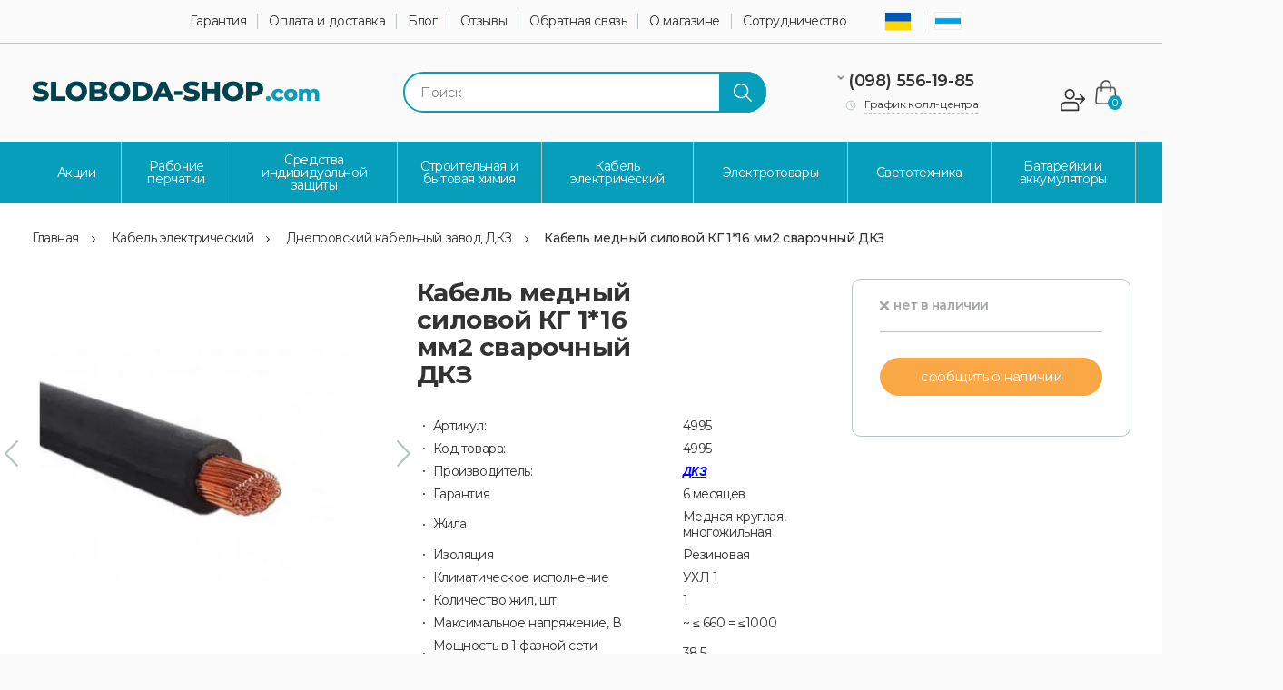

--- FILE ---
content_type: text/html; charset=utf-8
request_url: https://sloboda-shop.com/ru/kabel-mednyy-silovoy-kg-116-mm2-svarochnyy-dkz
body_size: 16586
content:
<!DOCTYPE html>
<!--[if IE]><![endif]-->
<!--[if IE 8 ]><htmlprefix="og: https://ogp.me/ns# fb: https://ogp.me/ns/fb# product: https://ogp.me/ns/product# business: https://ogp.me/ns/business# place: http://ogp.me/ns/place#" dir="ltr" lang="ru" class="ie8"><![endif]-->
<!--[if IE 9 ]><htmlprefix="og: https://ogp.me/ns# fb: https://ogp.me/ns/fb# product: https://ogp.me/ns/product# business: https://ogp.me/ns/business# place: http://ogp.me/ns/place#" dir="ltr" lang="ru" class="ie9"><![endif]-->
<!--[if (gt IE 9)|!(IE)]><!-->
<htmlprefix="og: https://ogp.me/ns# fb: https://ogp.me/ns/fb# product: https://ogp.me/ns/product# business: https://ogp.me/ns/business# place: http://ogp.me/ns/place#" dir="ltr" lang="ru">
<!--<![endif]-->
<head>
    <meta charset="UTF-8"/>
    <meta name="viewport" content="width=device-width, initial-scale=1">
    <meta http-equiv="X-UA-Compatible" content="IE=edge">
    <link rel="icon" type="image/png" href="/image/favicon/favicon-96x96.png" sizes="96x96" />
    <link rel="icon" type="image/svg+xml" href="/image/favicon/favicon.svg" />
    <link rel="shortcut icon" href="image/favicon/favicon.ico" />
    <link rel="apple-touch-icon" sizes="180x180" href="/image/favicon/apple-touch-icon.png" />
    <link rel="manifest" href="/image/favicon/site.webmanifest" />

    <title>ДКЗ КГ 1x16 мм2 кабель сварочный гибкий купить в Киеве и Украине по лучшей цене | интернет-магазин Sloboda-Shop.com</title>
    <base href="https://sloboda-shop.com/"/>        <meta name="description" content="[Кабель медный силовой многожильный сварочный/Днепровский кабельный завод КГ 1x16 мм2] ✈️ Отправка в день заказа ✅ Гарантия качества ☝ Заходите !"/><link rel="alternate" hreflang="uk-ua" href="https://sloboda-shop.com/kabel-mednyy-silovoy-kg-116-mm2-svarochnyy-dkz"><link rel="alternate" hreflang="ru-ru" href="https://sloboda-shop.com/ru/kabel-mednyy-silovoy-kg-116-mm2-svarochnyy-dkz"><link rel="alternate" hreflang="x-default" href="https://sloboda-shop.com/kabel-mednyy-silovoy-kg-116-mm2-svarochnyy-dkz" />        <link href="https://sloboda-shop.com/ru/kabel-mednyy-silovoy-kg-116-mm2-svarochnyy-dkz" rel="canonical"/>        <link href="https://sloboda-shop.com/image/catalog/Categories/Favicon-32x32.png" rel="icon"/>        <link href="catalog/view/javascript/jquery/magnific/magnific-popup.css" type="text/css" rel="stylesheet" media="screen"/>        <link href="catalog/view/javascript/jquery/datetimepicker/bootstrap-datetimepicker.min.css" type="text/css" rel="stylesheet" media="screen"/>        <link href="catalog/view/javascript/jquery/swiper/css/swiper.min.css" type="text/css" rel="stylesheet" media="screen"/>        <link href="catalog/view/javascript/jquery/swiper/css/opencart.css" type="text/css" rel="stylesheet" media="screen"/>    <link rel="preload" href="catalog/view/theme/sloboda/stylesheet/main.css" as="style"
          onload="this.onload=null;this.rel='stylesheet'">
    <noscript>
        <link rel="stylesheet" href="catalog/view/theme/sloboda/stylesheet/main.css">
    </noscript>

    <link rel="preload" href="catalog/view/javascript/jquery/magnific/magnific-popup.css" as="style"
          onload="this.onload=null;this.rel='stylesheet'">
    <noscript>
        <link rel="stylesheet" href="catalog/view/javascript/jquery/magnific/magnific-popup.css">
    </noscript>
    <link rel="preload" href="catalog/view/javascript/fancybox/jquery.fancybox.min.css" as="style"
          onload="this.onload=null;this.rel='stylesheet'">
    <noscript>
        <link rel="stylesheet" href="catalog/view/javascript/fancybox/jquery.fancybox.min.css">
    </noscript><meta name="google-site-verification" content="1cyzp1OroaQxttAv1x1sD42aNwfVOE8-fR9Nn48B46E" />

<!-- Google Tag Manager -->
<script>(function(w,d,s,l,i){w[l]=w[l]||[];w[l].push({'gtm.start':
new Date().getTime(),event:'gtm.js'});var f=d.getElementsByTagName(s)[0],
j=d.createElement(s),dl=l!='dataLayer'?'&l='+l:'';j.async=true;j.src=
'https://www.googletagmanager.com/gtm.js?id='+i+dl;f.parentNode.insertBefore(j,f);
})(window,document,'script','dataLayer','GTM-5FG4GGH');</script>
<!-- End Google Tag Manager -->

<!-- Google Tag Manager (noscript) -->
<noscript><iframe src="https://www.googletagmanager.com/ns.html?id=GTM-5FG4GGH"
height="0" width="0" style="display:none;visibility:hidden"></iframe></noscript>
<!-- End Google Tag Manager (noscript) -->

<script>
(function(d, w, s) {
    var widgetHash = '7ndtgAb4sqZrMEOuSty1', bch = d.createElement(s); bch.type = 'text/javascript'; bch.async = true;
    bch.src = '//widgets.binotel.com/chat/widgets/' + widgetHash + '.js';
    var sn = d.getElementsByTagName(s)[0]; sn.parentNode.insertBefore(bch, sn);
})(document, window, 'script');
</script><!--microdatapro 8.1 twitter cards start -->
<meta property="twitter:card" content="summary_large_image">
<meta property="twitter:creator" content="https://x.com/ShopSloboda">
<meta property="twitter:site" content="ДКЗ КГ 1x16 мм2 кабель сварочный гибкий купить в Киеве и Украине по лучшей цене | интернет-магазин Sloboda-Shop.com">
<meta property="twitter:title" content="ДКЗ КГ 1x16 мм2 кабель сварочный гибкий купить в Киеве и Украине по лучшей цене | интернет-магазин Sloboda-Shop.com">
<meta property="twitter:description" content="[Кабель медный силовой многожильный сварочный/Днепровский кабельный завод КГ 1x16 мм2] ✈️ Отправка в день заказа ✅ Гарантия качества ☝ Заходите !">
<meta property="twitter:image" content="https://sloboda-shop.com/image/cache/catalog/demo/product/SKZ/1-10-500x500.webp">
<meta property="twitter:image:alt" content="ДКЗ КГ 1x16 мм2 кабель сварочный гибкий купить в Киеве и Украине по лучшей цене | интернет-магазин Sloboda-Shop.com">
<!--microdatapro 8.1 twitter cards end -->
<!--microdatapro 8.1 open graph start -->
<meta property="og:locale" content="ru-ru">
<meta property="og:rich_attachment" content="true">
<meta property="og:site_name" content="Sloboda-Shop.com">
<meta property="og:type" content="product">
<meta property="og:title" content="ДКЗ КГ 1x16 мм2 кабель сварочный гибкий купить в Киеве и Украине по лучшей цене | интернет-магазин Sloboda-Shop.com">
<meta property="og:description" content="[Кабель медный силовой многожильный сварочный/Днепровский кабельный завод КГ 1x16 мм2] ✈️ Отправка в день заказа ✅ Гарантия качества ☝ Заходите !">
<meta property="og:image" content="https://sloboda-shop.com/image/cache/catalog/demo/product/SKZ/1-10-500x500.webp">
<meta property="og:logo" content="https://sloboda-shop.com/image/cache/catalog/demo/product/SKZ/1-10-500x500.webp">
<meta property="og:image:secure_url" content="https://sloboda-shop.com/image/cache/catalog/demo/product/SKZ/1-10-500x500.webp">
<meta property="og:image:width" content="1200">
<meta property="og:image:height" content="600">
<meta property="og:url" content="https://sloboda-shop.com/ru/kabel-mednyy-silovoy-kg-116-mm2-svarochnyy-dkz">
<meta property="fb:profile_id" content="https://www.facebook.com/profile.php?id=61562043872317">
<meta property="product:product_link" content="https://sloboda-shop.com/ru/kabel-mednyy-silovoy-kg-116-mm2-svarochnyy-dkz">
<meta property="product:brand" content="ДКЗ">
<meta property="product:category" content="Днепровский кабельный завод ДКЗ">
<meta property="product:availability" content="pending">
<meta property="product:condition" content="new">
<meta property="product:target_gender" content="unisex">
<meta property="product:price:amount" content="105.3">
<meta property="product:price:currency" content="UAH">
<meta property="og:see_also" content="https://sloboda-shop.com/ru/kragi-rabochie-svarochnye-doloni-4507-s-podkladkoy-zheltye">
<meta property="og:see_also" content="https://sloboda-shop.com/ru/izolenta-enext-08mmh25mmh5m-chernaya-p054001">
<meta property="og:see_also" content="https://sloboda-shop.com/ru/kabel-mednyy-silovoy-kg-1160-mm2-svarochnyy-odessa-gost">
<meta property="og:see_also" content="https://sloboda-shop.com/ru/kabel-mednyy-silovoy-kg-110-mm2-svarochnyy-dkz">
<meta property="og:see_also" content="https://sloboda-shop.com/ru/vilka-kauchukovaya-s-ruchkoy-i-zazemleniem-lma093">
<!--microdatapro 8.1 open graph end -->
</head>

<body>


<header>
    <style>
        .contacts a {
            pointer-events: auto;
        }
    </style>
    <div class="header-top">
        <div class="wrapper"><nav id="heafer_top_menu">
  <ul class="top-menu" style="display:flex;list-style-type:none">  	
    <li><a style="color: #333;" href="/guarantee">Гарантия</a></li>  
    <li><a style="color: #333;" href="/payment_and_delivery">Оплата и доставка</a></li>  
    <li><a style="color: #333;" href="/blog/">Блог</a></li>        
    <li><a style="color: #333;" href="/testimonials/">Отзывы</a></li> 
    <li><a style="color: #333;" href="/contact">Обратная связь</a></li>  	
    <li><a style="color: #333;" href="/about_us">О магазине</a></li>  
    <li><a style="color: #333;" href="/partership">Сотрудничество</a></li>  
  </ul>
</nav>



            <ul class="list-inline language" style="list-style-type: none; float:left;">                        <li><a href="https://sloboda-shop.com/kabel-mednyy-silovoy-kg-116-mm2-svarochnyy-dkz"><img style="border: 1px solid #eee;" width="30px" src="image/uk-lang.png" alt=""></a></li>                        <li><a href="https://sloboda-shop.com/ru/kabel-mednyy-silovoy-kg-116-mm2-svarochnyy-dkz"><img style="border: 1px solid #eee;" width="30px" src="image/ru-lang.png" alt=""></a></li>            </ul>
            <div class="account-login desktop">                    <a href="#login_form" title="Вход" class="fancybox fancybox-form"></a><span
                        class="delimiter"> / </span><a id="load-reg-form" href="#reg_form"
                                                       class="fancybox fancybox-form" title="Регистрация"></a><div id="login_form" class="login-form" style="display:none">   
        <div class="form-group required">
			<label class="control-label" for="input-email">E-Mail</label>
			<i class="form__e-mail"></i>
			<input type="text" name="email" value="" placeholder="E-Mail" id="login_email" class="form-control" />
		</div>
		<div class="form-group required">
			<label class="control-label" for="input-password">Пароль</label>
			<i class="form__pass"></i>
			<input type="password" name="password" value="" placeholder="Пароль" id="login_pass" class="form-control" />
		</div>
        <p><a href="#forgot_form" class="fancybox fancybox-form">Забыли пароль?</a></p>
	<div class="login-form-error"></div>
        <div id="login_button" class="button blue-button">Войти</div>
		<p>Нет аккаунта? <a href="#reg_form" class="fancybox-form blue-link">Регистрация</a></p>
</div>
<div id="reg_form" class="login-form" style="display:none">
    <div class="form-group">
        <label class="control-label" for="reg_firstname">Имя</label>
        <i class="form__person"></i>
        <input type="text" name="firstname" value="" placeholder="Имя" id="reg_firstname" class="form-control" />            
    </div>
    <div class="form-group">
        <label class="control-label" for="reg_lastname">Фамилия</label>
        <i class="form__person"></i>
        <input type="text" name="firstname" value="" placeholder="Фамилия" id="reg_lastname" class="form-control" />
    </div>
    <div class="form-group required">
        <label class="control-label" for="reg_email">E-Mail</label>
        <i class="form__e-mail"></i>
        <input type="email" name="email" value="" placeholder="E-Mail" id="reg_email" class="form-control" />
    </div>
    <div class="form-group required">
        <label class="control-label" for="reg-telephone"><span class="required"></span>Телефон</label>
        <i class="form__tel"></i>
        <input type="tel" name="telephone" value="" placeholder="Телефон" id="reg-telephone" class="form-control" inputmode="tel">
    </div>
    <div class="form-group required">
        <label class="control-label" for="reg_password">Пароль</label>
        <i class="form__pass"></i>
        <input type="password" name="password" value="" placeholder="Пароль" id="reg_password" class="form-control" />
    </div>
    <div class="login-form-error"></div>
	<div id="reg_button" class="button blue-button">Регистрация</div>  
	<p>Уже есть аккаунт? <a href="#login_form" class="fancybox fancybox-form blue-link">Вход</a></p>

    <script>
        document.addEventListener('DOMContentLoaded', function() {
            const element = document.getElementById('reg-telephone');
            const maskOptions = {
                mask: '+{38}(000)000-00-00'
            };
            IMask(element, maskOptions);
        })


    </script>
</div>

<div id="forgot_form" class="login-form" style="display:none">
    <div class="form-group required">
        <label class="col-sm-2 control-label" for="input-email">E-Mail</label>
        <input type="text" name="email" value="" placeholder="E-Mail" id="forgot_email" class="form-control" />
    </div>    
    <div id="forgot_button" class="button blue-button">Продолжить</div>  
	<p>Вспомнили пароль? <a href="#login_form" class="fancybox fancybox-form blue-link">Вход</a></p>
</div>
            </div>

        </div>
    </div>
    <div class="header-middle">
        <div class="wrapper">
            <div id="logo">                <a href="https://sloboda-shop.com/ru/"><img src="https://sloboda-shop.com/image/catalog/logo.png" title="Sloboda-Shop.com" alt="Sloboda-Shop.com" class="img-responsive"/>
                    </a>            </div>
            <div class="search-form laptop"><div id="search" class="input-group">
	<input type="text" name="search" value="" placeholder="Поиск" class="form-control input-lg" /> 
	<div class="button search-button"></div>
    <button type="button" class="hidden"></button> 
</div></div>
            <div class="contacts">
                <div class="phones-container"></div>
                <div class="phones" id="phones"><a href="tel:0985561985">(098) 556-19-85</a>

                </div>
                <div class="" id="phones-container">
                    <div class="phones-popup">
                        <div class="phone"><a href="tel:0735561985">(073) 556-19-85</a></div>
                        <div class="email"><a href="mailto:info@sloboda-shop.com">info@sloboda-shop.com</a></div>
                    </div>
                </div>
                <div class="schedule" id="schedule">
                    <span class="title">График колл-центра</span>
                    <div class="schedule-container" id="schedule-container">
                        <div class="schedule-popup">
                            <div class="cross fancybox-item fancybox-close"></div>
                            <div class="header">График<br> колл-центра</div>
                            <div class="working"><span style="font-weight:bold">Пн. - Пт.</span> 09:00 - 17:00</div>
                            <div class="day-off"><span style="font-weight:bold">Суббота</span> 09:00 -16:00</div>
                        </div>
                    </div>

                </div>
            </div>
            <div class="middle-right">                    <a href="#login_form" class="fancybox fancybox-form">
                        <div class="account-login mobile"></div>
                    </a>                <div class="short-cart"><div id="cart" class="btn-group btn-block">
  <div class="dropdown-cart"><span class="shopping-cart"><span class="products-total"><span class="products-cnt">0</span></span><span class="cart-total">0.00₴</span></span></div>

</div>
</div>
                <div class="dropdown">
                    <button class="dropdown-toggle" type="button" id="languageMenu" aria-haspopup="true"
                            aria-expanded="false">
                        <img width="30px" src="image/ru-lang.png" alt="">
                        <span class="caret">▼</span>
                    </button>
                    <ul class="list-inline language dropdown-language" aria-labelledby="languageMenu"
                        style="list-style-type: none;">                                <li><a href="https://sloboda-shop.com/kabel-mednyy-silovoy-kg-116-mm2-svarochnyy-dkz"><img style="border: 1px solid #eee;" width="30px" src="image/uk-lang.png" alt=""></a></li>                                <li><a href="https://sloboda-shop.com/ru/kabel-mednyy-silovoy-kg-116-mm2-svarochnyy-dkz"><img style="border: 1px solid #eee;" width="30px" src="image/ru-lang.png" alt=""></a></li>                    </ul>
                </div>

            </div>
            <div class="search-form mobile"><div id="search" class="input-group">
	<input type="text" name="search" value="" placeholder="Поиск" class="form-control input-lg" /> 
	<div class="button search-button"></div>
    <button type="button" class="hidden"></button> 
</div></div>
        </div>
    </div>
    <div class="header-bottom">
        <div class="wrapper">
            <div class="menu-button mobile">Каталог</div>  <nav id="menu" class="navbar">      
      <ul class="nav navbar-nav" style="list-style-type: none">                <li class="has-children"><a style="color: #fff;" href="https://sloboda-shop.com/ru/specials/" title="Акции"></a></li>                <li class="has-children"><a style="color: #fff;" href="https://sloboda-shop.com/ru/rabochie-perchatki/" title="Рабочие перчатки "></a><i class="menu-vector"></i>                      <ul class="submenu" style="list-style-type: none">                            <li><a style="color: #fff;" href="https://sloboda-shop.com/ru/rabochie-perchatki/perchatki-rabochie-hb-trikotazhnye-s-pvh/" title="Перчатки рабочие ХБ трикотажные с ПВХ"></a></li>                            <li><a style="color: #fff;" href="https://sloboda-shop.com/ru/rabochie-perchatki/perchatki-rabochie-trikotazhnye-bez-pvh/" title="Перчатки рабочие трикотажные без ПВХ "></a></li>                            <li><a style="color: #fff;" href="https://sloboda-shop.com/ru/rabochie-perchatki/perchatki-s-lateksnym-oblivom/" title="Перчатки с латексным обливом"></a></li>                            <li><a style="color: #fff;" href="https://sloboda-shop.com/ru/rabochie-perchatki/perchatki-s-nitrilovym-oblivom/" title="Перчатки с нитриловым обливом"></a></li>                            <li><a style="color: #fff;" href="https://sloboda-shop.com/ru/rabochie-perchatki/perchatki-rabochie-zimnie/" title="Перчатки рабочие зимние"></a></li>                            <li><a style="color: #fff;" href="https://sloboda-shop.com/ru/rabochie-perchatki/perchatki-rabochie-iz-kozhi-i-spilka-kraga/" title="Перчатки рабочие из кожи и спилка, крага"></a></li>                            <li><a style="color: #fff;" href="https://sloboda-shop.com/ru/rabochie-perchatki/perchatki-rezinovye-i-nitrilovye/" title="Перчатки резиновые и нитриловые"></a></li>                            <li><a style="color: #fff;" href="https://sloboda-shop.com/ru/rabochie-perchatki/perchatki-rabochie-s-pvh-pokrytiem/" title="Перчатки рабочие с ПВХ покрытием"></a></li>                            <li><a style="color: #fff;" href="https://sloboda-shop.com/ru/rabochie-perchatki/perchatki-s-poliuretanovym-oblivom/" title="Перчатки с полиуретановым обливом"></a></li>                            <li><a style="color: #fff;" href="https://sloboda-shop.com/ru/rabochie-perchatki/rabochie-perchatki-antiporezy/" title="Рабочие перчатки антипорезы"></a></li>                      </ul>                </li>                <li class="has-children"><a style="color: #fff;" href="https://sloboda-shop.com/ru/sredstva-individualnoy-zashchity/" title="Средства индивидуальной защиты"></a><i class="menu-vector"></i>                      <ul class="submenu" style="list-style-type: none">                            <li><a style="color: #fff;" href="https://sloboda-shop.com/ru/sredstva-individualnoy-zashchity/kurtki-rabochie/" title="Куртки рабочие"></a></li>                            <li><a style="color: #fff;" href="https://sloboda-shop.com/ru/sredstva-individualnoy-zashchity/bryuki-rabochie/" title="Рабочие штаны"></a></li>                            <li><a style="color: #fff;" href="https://sloboda-shop.com/ru/sredstva-individualnoy-zashchity/zhiletki-rabochie/" title="Жилетки рабочие"></a></li>                            <li><a style="color: #fff;" href="https://sloboda-shop.com/ru/sredstva-individualnoy-zashchity/svetootrazhayushchaya-odezhda/" title="Светоотражающая одежда"></a></li>                            <li><a style="color: #fff;" href="https://sloboda-shop.com/ru/sredstva-individualnoy-zashchity/kombinezony-rabochie/" title="Комбинезоны рабочие"></a></li>                            <li><a style="color: #fff;" href="https://sloboda-shop.com/ru/sredstva-individualnoy-zashchity/zashchitnye-kostyumy/" title="Защитные костюмы"></a></li>                            <li><a style="color: #fff;" href="https://sloboda-shop.com/ru/sredstva-individualnoy-zashchity/rabochaya-specobuv/" title="Рабочая спецобувь"></a></li>                            <li><a style="color: #fff;" href="https://sloboda-shop.com/ru/sredstva-individualnoy-zashchity/respiratory/" title="Респираторы"></a></li>                            <li><a style="color: #fff;" href="https://sloboda-shop.com/ru/sredstva-individualnoy-zashchity/zashchita-sluha-golovy/" title="Защита слуха головы"></a></li>                            <li><a style="color: #fff;" href="https://sloboda-shop.com/ru/sredstva-individualnoy-zashchity/ochki-zashchitnye/" title="Очки защитные"></a></li>                            <li><a style="color: #fff;" href="https://sloboda-shop.com/ru/sredstva-individualnoy-zashchity/nakolenniki-rabochie/" title="Наколенники рабочие"></a></li>                      </ul>                </li>                <li class="has-children"><a style="color: #fff;" href="https://sloboda-shop.com/ru/stroitelnaya-i-bytovaya-himiya/" title="Строительная и бытовая химия"></a><i class="menu-vector"></i>                      <ul class="submenu" style="list-style-type: none">                            <li><a style="color: #fff;" href="https://sloboda-shop.com/ru/stroitelnaya-i-bytovaya-himiya/lakokrasochnye-materialy/" title="Лакокрасочные материалы"></a></li>                            <li><a style="color: #fff;" href="https://sloboda-shop.com/ru/stroitelnaya-i-bytovaya-himiya/stroitelnaya-himiya/" title="Строительная химия"></a></li>                            <li><a style="color: #fff;" href="https://sloboda-shop.com/ru/stroitelnaya-i-bytovaya-himiya/stroitelnye-smesi/" title="Строительные смеси"></a></li>                            <li><a style="color: #fff;" href="https://sloboda-shop.com/ru/stroitelnaya-i-bytovaya-himiya/bytovaya-himiya/" title="Бытовая химия"></a></li>                      </ul>                </li>                <li class="has-children"><a style="color: #fff;" href="https://sloboda-shop.com/ru/kabel-elektricheskiy/" title="Кабель электрический"></a><i class="menu-vector"></i>                      <ul class="submenu" style="list-style-type: none">                            <li><a style="color: #fff;" href="https://sloboda-shop.com/ru/kabel-elektricheskiy/kabel-mednyy-skz-slobozhanskiy-kabelnyy-zavod/" title="Кабель медный СКЗ Слобожанский кабельный завод"></a></li>                            <li><a style="color: #fff;" href="https://sloboda-shop.com/ru/kabel-elektricheskiy/kabel-mednyy-odessa-gost/" title="Кабель медный Одесса Гост"></a></li>                            <li><a style="color: #fff;" href="https://sloboda-shop.com/ru/kabel-elektricheskiy/dneprovskiy-kabelnyy-zavod-dkz/" title="Днепровский кабельный завод ДКЗ"></a></li>                            <li><a style="color: #fff;" href="https://sloboda-shop.com/ru/kabel-elektricheskiy/kabel-dlya-interneta-vitaya-para/" title="Кабель для интернета витая пара"></a></li>                      </ul>                </li>                <li class="has-children"><a style="color: #fff;" href="https://sloboda-shop.com/ru/elektrotovary/" title="Электротовары"></a><i class="menu-vector"></i>                      <ul class="submenu" style="list-style-type: none">                            <li><a style="color: #fff;" href="https://sloboda-shop.com/ru/elektrotovary/udliniteli-na-katushke-lemira/" title="Удлинители на катушке Lemira"></a></li>                            <li><a style="color: #fff;" href="https://sloboda-shop.com/ru/elektrotovary/setevye-udliniteli-na-katushke/" title="Сетевые удлинители на катушке"></a></li>                            <li><a style="color: #fff;" href="https://sloboda-shop.com/ru/elektrotovary/setevye-udliniteli-papa-mama/" title="Сетевые удлинители Папа-Мама"></a></li>                            <li><a style="color: #fff;" href="https://sloboda-shop.com/ru/elektrotovary/setevye-filtry-i-udliniteli/" title="Сетевые фильтры и удлинители"></a></li>                            <li><a style="color: #fff;" href="https://sloboda-shop.com/ru/elektrotovary/nizkovoltnoe-oborudovanie/" title="Низковольтное оборудование"></a></li>                            <li><a style="color: #fff;" href="https://sloboda-shop.com/ru/elektrotovary/perenosnye-lampy-udliniteli/" title="Переносные лампы удлинители"></a></li>                            <li><a style="color: #fff;" href="https://sloboda-shop.com/ru/elektrotovary/payalniki-elektricheskie/" title="Паяльники электрические"></a></li>                            <li><a style="color: #fff;" href="https://sloboda-shop.com/ru/elektrotovary/vse-dlya-montazha/" title="Все для монтажа"></a></li>                      </ul>                </li>                <li class="has-children"><a style="color: #fff;" href="https://sloboda-shop.com/ru/svetotehnika/" title="Светотехника"></a><i class="menu-vector"></i>                      <ul class="submenu" style="list-style-type: none">                            <li><a style="color: #fff;" href="https://sloboda-shop.com/ru/svetotehnika/nastolnye-lampy/" title="Настольные лампы"></a></li>                            <li><a style="color: #fff;" href="https://sloboda-shop.com/ru/svetotehnika/svetodiodnye-lampy-led/" title="Светодиодные лампы LED"></a></li>                            <li><a style="color: #fff;" href="https://sloboda-shop.com/ru/svetotehnika/svetodiodnye-prozhektora/" title="Светодиодные прожектора"></a></li>                            <li><a style="color: #fff;" href="https://sloboda-shop.com/ru/svetotehnika/datchiki-dvizheniya-i-fotoelementy/" title="Датчики движения и фотоэлементы"></a></li>                            <li><a style="color: #fff;" href="https://sloboda-shop.com/ru/svetotehnika/potolochnye-svetilniki/" title="Потолочные светильники"></a></li>                            <li><a style="color: #fff;" href="https://sloboda-shop.com/ru/svetotehnika/linejnye-led-svetilniki/" title="Линейные LED светильники"></a></li>                            <li><a style="color: #fff;" href="https://sloboda-shop.com/ru/svetotehnika/ulichnye-svetilniki/" title="Уличные светильники"></a></li>                            <li><a style="color: #fff;" href="https://sloboda-shop.com/ru/svetotehnika/administrativnye-i-promyshlennye-svetilniki/" title="Административные и промышленные светильники"></a></li>                      </ul>                </li>                <li class="has-children"><a style="color: #fff;" href="https://sloboda-shop.com/ru/batarejki-i-akkumulyatory/" title="Батарейки и аккумуляторы"></a><i class="menu-vector"></i>                      <ul class="submenu" style="list-style-type: none">                            <li><a style="color: #fff;" href="https://sloboda-shop.com/ru/batarejki-i-akkumulyatory/batarejki-alkaline/" title="Батарейки Alkaline"></a></li>                            <li><a style="color: #fff;" href="https://sloboda-shop.com/ru/batarejki-i-akkumulyatory/batareyki-solevye/" title="Батарейки Солевые"></a></li>                            <li><a style="color: #fff;" href="https://sloboda-shop.com/ru/batarejki-i-akkumulyatory/batareyki-litievye/" title="Батарейки Литиевые"></a></li>                            <li><a style="color: #fff;" href="https://sloboda-shop.com/ru/batarejki-i-akkumulyatory/batareyki-specialnye/" title="Батарейки Специальные"></a></li>                            <li><a style="color: #fff;" href="https://sloboda-shop.com/ru/batarejki-i-akkumulyatory/batareyki-chasovye/" title="Батарейки Часовые"></a></li>                            <li><a style="color: #fff;" href="https://sloboda-shop.com/ru/batarejki-i-akkumulyatory/akkumulyatory-bytovye/" title="Аккумуляторы Бытовые"></a></li>                            <li><a style="color: #fff;" href="https://sloboda-shop.com/ru/batarejki-i-akkumulyatory/zaryadnye-ustroystva/" title="Зарядные Устройства"></a></li>                            <li><a style="color: #fff;" href="https://sloboda-shop.com/ru/batarejki-i-akkumulyatory/fonari-bytovye/" title="Фонари Бытовые"></a></li>                      </ul>                </li>                <li class="has-children"><a style="color: #fff;" href="https://sloboda-shop.com/ru/instrument-i-oborudovanie/" title="Инструмент и оборудование"></a><i class="menu-vector"></i>                      <ul class="submenu" style="list-style-type: none">                            <li><a style="color: #fff;" href="https://sloboda-shop.com/ru/instrument-i-oborudovanie/avtoinstrument-i-oborudovanie/" title="Автоинструмент и оборудование"></a></li>                            <li><a style="color: #fff;" href="https://sloboda-shop.com/ru/instrument-i-oborudovanie/ruchnoj-instrument-i-oborudovanie/" title="Ручной инструмент и оборудование"></a></li>                            <li><a style="color: #fff;" href="https://sloboda-shop.com/ru/instrument-i-oborudovanie/pnevmoinstrument-i-oborudovanie/" title="Пневмоинструмент и оборудование"></a></li>                            <li><a style="color: #fff;" href="https://sloboda-shop.com/ru/instrument-i-oborudovanie/elektroinstrument-i-oborudovanie/" title="Электроинструмент и оборудование"></a></li>                            <li><a style="color: #fff;" href="https://sloboda-shop.com/ru/instrument-i-oborudovanie/izmeritelnyy-instrument/" title="Измерительный инструмент"></a></li>                            <li><a style="color: #fff;" href="https://sloboda-shop.com/ru/instrument-i-oborudovanie/sumki-i-yashiki-dlya-instrumentov/" title="Сумки и ящики для инструментов"></a></li>                            <li><a style="color: #fff;" href="https://sloboda-shop.com/ru/instrument-i-oborudovanie/lestnicy-i-stremyanki/" title="Лестницы и стремянки"></a></li>                            <li><a style="color: #fff;" href="https://sloboda-shop.com/ru/instrument-i-oborudovanie/sadovo-ogorodnyj-instrument/" title="Садово-огородный инструмент"></a></li>                            <li><a style="color: #fff;" href="https://sloboda-shop.com/ru/instrument-i-oborudovanie/sistemy-poliva/" title="Системы полива"></a></li>                            <li><a style="color: #fff;" href="https://sloboda-shop.com/ru/instrument-i-oborudovanie/rashodnye-materialy/" title="Расходные материалы"></a></li>                      </ul>                </li>      </ul>   
  </nav> 
        </div>
    </div>
    <script src="catalog/view/javascript/jquery/jquery-2.1.1.min.js"></script>        <script src="catalog/view/javascript/jquery/swiper/js/swiper.jquery.min.js"></script>

</header>
<style>
    @media (max-width: 1024px) {
        .header-bottom {
            height: 85px;
        }
    }

</style>




<link rel="stylesheet" href="https://cdnjs.cloudflare.com/ajax/libs/magnific-popup.js/1.1.0/magnific-popup.css">
<main class="product-page">
<div class="wrapper owl-wrapper">
<div class="container">
  <ul class="breadcrumb">    <li><a href="https://sloboda-shop.com/ru/">Главная</a></li><li class="delimiter"></li>    <li><a href="https://sloboda-shop.com/ru/kabel-elektricheskiy/">Кабель электрический</a></li><li class="delimiter"></li>    <li><a href="https://sloboda-shop.com/ru/kabel-elektricheskiy/dneprovskiy-kabelnyy-zavod-dkz/">Днепровский кабельный завод ДКЗ</a></li><li class="delimiter"></li>    <li><a href="https://sloboda-shop.com/ru/kabel-mednyy-silovoy-kg-116-mm2-svarochnyy-dkz">Кабель медный силовой КГ 1*16 мм2 сварочный ДКЗ</a></li><li class="delimiter"></li>  </ul>
     <div class="thumbnails-wrap">
		<div class="product-gallery single-gallery-carousel-content-box">				<a href="https://sloboda-shop.com/image/cache/catalog/demo/product/SKZ/1-10-800x800.webp" class="item">
					<img src="https://sloboda-shop.com/image/cache/catalog/demo/product/SKZ/1-10-500x500.webp" title="Кабель медный силовой КГ 1*16 мм2 сварочный ДКЗ" alt="Кабель медный силовой КГ 1*16 мм2 сварочный ДКЗ" />
				</a>
		</div>
          <div class="gallery-nav">            <div class="thumbnail"><img src="https://sloboda-shop.com/image/cache/catalog/demo/product/SKZ/1-10-500x500.webp" title="Кабель медный силовой КГ 1*16 мм2 сварочный ДКЗ" alt="Кабель медный силовой КГ 1*16 мм2 сварочный ДКЗ" /></div>          </div>
	</div>
    <div class="product-info">
		<div class="specify">
          <h1>Кабель медный силовой КГ 1*16 мм2 сварочный ДКЗ</h1>
          <table class="list-specify">			<tr>
				<td>Артикул:</td>
				<td>4995</td>
			</tr>			  <tr>
				  <td>Код товара:</td>
				  <td>4995</td>
			  </tr>            <tr>
				<td>Производитель:</td>
				<td><a style="font-weight: bold; font-style: italic; text-decoration-line: underline; font-family: Arial; color: #0000ff;" href="https://sloboda-shop.com/ru/dkz">ДКЗ</a></td>
			</tr>						<tr>
						  <td>Гарантия</td>
						  <td>6 месяцев</td>
						</tr>						<tr>
						  <td>Жила</td>
						  <td>Медная круглая, многожильная</td>
						</tr>						<tr>
						  <td>Изоляция</td>
						  <td>Резиновая</td>
						</tr>						<tr>
						  <td>Климатическое исполнение</td>
						  <td>УХЛ 1</td>
						</tr>						<tr>
						  <td>Количество жил, шт. </td>
						  <td>1</td>
						</tr>						<tr>
						  <td>Максимальное напряжение, В</td>
						  <td>~ ≤ 660 = ≤1000</td>
						</tr>						<tr>
						  <td>Мощность в 1 фазной сети (U=220V), кВт</td>
						  <td>38,5</td>
						</tr>						<tr>
						  <td>Оболочка</td>
						  <td>Шланговая резина</td>
						</tr>						<tr>
						  <td>Применение</td>
						  <td>Подвижное соединение</td>
						</tr>						<tr>
						  <td>Рабочие температуры, °С</td>
						  <td>от -50 до +50</td>
						</tr>						<tr>
						  <td>Сечение, мм² </td>
						  <td>1х16,0</td>
						</tr>						<tr>
						  <td>Срок службы</td>
						  <td>4 года</td>
						</tr>						<tr>
						  <td>Тип</td>
						  <td>Силовой</td>
						</tr>						<tr>
						  <td>Токовая нагрузка на 1 жилу, А</td>
						  <td>175</td>
						</tr>						<tr>
						  <td>Частота ~ тока, Гц</td>
						  <td>50/60</td>
						</tr>						<tr>
						  <td>Электрическое сопротивление жилы, Ом/км</td>
						  <td>1,21</td>
						</tr>						<tr>
						  <td>Цвет </td>
						  <td>Черный</td>
						</tr>          </table>
		  </div>			 <div class="add-to-cart-info">

		  <div class="stock in-stock grey">нет в наличии</div>

			 <a class="button grey" href="/contact">сообщить о наличии</a>
			  </div>
        </div><div class="tabs-content">
    <ul class="nav nav-tabs">
        <li class="active"><a href="#tab-description" data-toggle="tab">Описание</a></li>

        <li><a href="#delivery-tab" data-toggle="tab">Доставка и оплата</a></li>            <li><a href="#tab-review" data-toggle="tab">Отзывов (1)</a></li>    </ul>
    <div class="tab-pane active" id="tab-description"><h2 style="line-height: 1.5;">Надежность и качество</h2>
<p style="line-height: 1.5;"><span style="text-decoration: underline; color: rgb(0, 0, 238);"><a style="color: rgb(0, 0, 238); text-decoration: underline;" href="../ru/kabel-elektricheskiy/dneprovskiy-kabelnyy-zavod-dkz/" target="_blank" rel="noopener">Кабель медный силовой</a></span> КГ 1*16 мм&sup2; от производителя <span style="text-decoration: underline; color: rgb(0, 0, 238);"><a style="color: rgb(0, 0, 238); text-decoration: underline;" href="../ru/dkz" target="_blank" rel="noopener">Днепровский кабельный завод</a></span> &ndash; это надежное и эффективное решение для передачи электрической энергии в условиях различных климатических зон. Изготовленный с использованием многожильной медной жилы, данный кабель обладает высокой гибкостью и долговечностью, что делает его идеальным выбором для работы в подвижных соединениях.</p>
<h3 style="line-height: 1.5;">Преимущества и особенности</h3>
<p style="line-height: 1.5;">Этот <span style="text-decoration: underline; color: rgb(0, 0, 238);"><a style="color: rgb(0, 0, 238); text-decoration: underline;" href="../ru/kabel-elektricheskiy/" target="_blank" rel="noopener">силовой кабель</a></span> оснащен резиновой изоляцией и оболочкой из шланговой резины, что обеспечивает защиту от механических повреждений и негативного воздействия окружающей среды. Кабель рассчитан на эксплуатацию в широком диапазоне температур &ndash; <span style="text-decoration: underline;"><strong>от -50 до +50</strong></span> градусов Цельсия, что делает его универсальным решением для различных условий эксплуатации.</p>
<h3 style="line-height: 1.5;">Применение и характеристики</h3>
<p style="line-height: 1.5;">Кабель КГ 1*16 мм&sup2; идеально подходит для передачи электрической энергии при напряжении <span style="text-decoration: underline;"><strong>до 1000 В</strong></span>, в однофазных сетях. Сечение жилы составляет <span style="text-decoration: underline;"><strong>16 мм&sup2;</strong></span>, что обеспечивает токовую нагрузку на жилу <span style="text-decoration: underline;"><strong>до 175 ампер</strong></span>. Благодаря высокому качеству материалов и отличным техническим характеристикам, данный кабель может использоваться для питания сварочного оборудования и других мощных электроприборов.</p>
<h3 style="line-height: 1.5;">Заключение</h3>
<p style="line-height: 1.5;">Если вам нужен надежный и долговечный кабель для работы в сложных условиях, то КГ 1*16 мм&sup2; от ДКЗ &ndash; это идеальный выбор. Вы можете приобрести его в нашем интернет-магазине <span style="text-decoration: underline; color: rgb(0, 0, 238);"><a style="color: rgb(0, 0, 238); text-decoration: underline;" href="../ru/" target="_blank" rel="noopener">Sloboda-Shop.com</a></span> с гарантией качества и доставкой по всей Украине.</p>
<p style="line-height: 1.5;"><span style="color: #e03e2d; font-size: 14pt;"><strong>Таблица нагрузок</strong></span></p>
<p style="line-height: 1.5;"><span style="color: #e03e2d; font-size: 14pt;"><strong><img src="../image/catalog/demo/product/Odessa Gost/tabliscanagruzok-.jpg" alt="" width="321" height="203"> &nbsp;<img src="../image/catalog/demo/product/Odessa Gost/ploshad-sechenia.jpg" alt="" width="321" height="203"></strong></span></p></div>

            <div class="tab-pane" id="delivery-tab"><div class="payment-and-delivery">
  <div class="col">
    <div class="image-wrap"><img src="/image/catalog/Pages/new_post.png" style="width: 184px;"></div>
    <p class="title">Доставка Новой Почтой</p>
    <p>Скорость доставки в любое отделение Новой почты в Украине фиксируется оператором, но обычно не превышает 1-3 календарных дней.</p>
    <p>Стандартная стоимость - по тарифам Новой Почты.</p>
  </div>
  <div class="col">
    <div class="image-wrap" > <img src="/image/catalog/Pages/pickup.png" style="width:184px;" alt="pickup"></div>
    <p class="title">Самовывоз</p>
    <p>Вы можете заказать товар через сайт или по телефону и забрать его из нашего офиса. Для этого согласуйте с менеджером наименования продукции, ее наличие и дату Вашего визита.</p> 
	<p>г.Харьков, ул. Достоевского, 5</p>
  </div>
  <div class="col">
    <div class="image-wrap"><img src="/image/catalog/Pages/visa_mastercard.png" style="width: 184px;" alt="visa/mastercart"></div>
    <p class="title">Visa и MasterCard</p>
    <p>Оплата заказа на карту Приват Банка.</p>
	<p>Менеджер сообщит Вам реквизиты для оплаты. Доставка товара возможна только после подтверждения платежа.</p>
  </div>
  <div class="col">
    <div class="image-wrap"><img src="/image/catalog/Pages/cash.png" style="width: 184px;" alt="cash"></div>
    <p class="title">Наличными</p>
    <p>Оплата наличными при получении товара</p>
	<p>Наложенным платежом на Новой Почте (при себе необходимо иметь паспорт или водительское удостоверение)</p>
  </div>
</div></div>        <div class="tab-pane" id="tab-review">
            <form class="form-horizontal" id="form-review">
                <div id="review"></div>
                <h2 class="underline"><span>Написать отзыв</span></h2>                    <div class="form-group required">
                        <label class="control-label" for="input-name">Ваше имя:</label>
                        <input type="text" name="name" value="" id="input-name"
                               class="form-control" autofocus/>
                    </div>
                    <div class="form-group required">
                        <label class="control-label" for="input-email">Ваш email:</label>
                        <input type="text" name="name" value="" id="input-email"
                               class="form-control" autofocus/>
                    </div>
                    <div class="form-group required">
                        <label class="control-label" for="input-review">Ваш отзыв:</label>
                        <textarea name="text" rows="5" id="input-review" class="form-control"
                                  autofocus></textarea>

                    </div>
                    <div class="buttons clearfix">
                        <button type="button" id="button-review" data-loading-text="Загрузка..."
                                class="button blue-button">Отправить</button>
                    </div>            </form>
        </div></div>

        </div>		<div class="wrapper owl-wrapper">
			<h2>Рекомендуемые товары</h2>
			<div class="products-carousel">					<div class="product-layout">
						<div class="inner-wrap">
							<div class="product-thumb transition">

								<div class="image"><a href="https://sloboda-shop.com/ru/kragi-rabochie-svarochnye-doloni-4507-s-podkladkoy-zheltye"><img src="https://sloboda-shop.com/image/cache/catalog/demo/product/Doloni%20NEW/doloni-4507-rabochie-perchatki-kragi-sloboda-shop-304x304.webp" alt="Краги рабочие сварочные DOLONI 4507 с подкладкой, желтые" title="Краги рабочие сварочные DOLONI 4507 с подкладкой, желтые" class="img-responsive" /></a></div>
								<div class="caption">
									<h4><a href="https://sloboda-shop.com/ru/kragi-rabochie-svarochnye-doloni-4507-s-podkladkoy-zheltye">Краги рабочие сварочные DOLONI 4507 с подкладкой, желтые</a></h4>
									<p>84</p>										<div class="rating">										</div>								</div>
							</div>
							<div class="product-bottom">									<div class="price">											<span class="price-new"> 276.38₴</span>									</div>								<div class="button-group">										<div class="button in-cart hidden cart-84" onclick="cartShow();">✓ В корзине</div>
										<div class="button product-84" onclick="cart.add(84,1);">Купить</div>								</div>
							</div>								<div class="wishlist-button" id="pr-84" onclick="wishlist.add('84');"></div>						</div>
					</div>					<div class="product-layout">
						<div class="inner-wrap">
							<div class="product-thumb transition">

								<div class="image"><a href="https://sloboda-shop.com/ru/izolenta-enext-08mmh25mmh5m-chernaya-p054001"><img src="https://sloboda-shop.com/image/cache/catalog/demo/product/Krepej/p054001_pic-304x304.webp" alt="Самовулканизирующаяся изолента e.next 0,8ммх25ммх5м, черная p054001" title="Самовулканизирующаяся изолента e.next 0,8ммх25ммх5м, черная p054001" class="img-responsive" /></a></div>
								<div class="caption">
									<h4><a href="https://sloboda-shop.com/ru/izolenta-enext-08mmh25mmh5m-chernaya-p054001">Самовулканизирующаяся изолента e.next 0,8ммх25ммх5м, черная p054001</a></h4>
									<p>1145</p>								</div>
							</div>
							<div class="product-bottom">									<div class="price">											<span class="price-new"> 83.49₴</span>									</div>								<div class="button-group">										<div class="button in-cart hidden cart-1145" onclick="cartShow();">✓ В корзине</div>
										<div class="button product-1145" onclick="cart.add(1145,1);">Купить</div>								</div>
							</div>								<div class="wishlist-button" id="pr-1145" onclick="wishlist.add('1145');"></div>						</div>
					</div>					<div class="product-layout">
						<div class="inner-wrap">
							<div class="product-thumb transition">

								<div class="image"><a href="https://sloboda-shop.com/ru/kabel-mednyy-silovoy-kg-1160-mm2-svarochnyy-odessa-gost"><img src="https://sloboda-shop.com/image/cache/catalog/demo/product/SKZ/1-10-304x304.webp" alt="Кабель медный силовой КГ 1*16,0 мм2 сварочный Одесса Гост" title="Кабель медный силовой КГ 1*16,0 мм2 сварочный Одесса Гост" class="img-responsive" /></a></div>
								<div class="caption">
									<h4><a href="https://sloboda-shop.com/ru/kabel-mednyy-silovoy-kg-1160-mm2-svarochnyy-odessa-gost">Кабель медный силовой КГ 1*16,0 мм2 сварочный Одесса Гост</a></h4>
									<p>4572</p>								</div>
							</div>
							<div class="product-bottom">									<div class="price">											<span class="price-new"> 67.96₴</span>									</div>								<div class="button-group">										<div class="button in-cart hidden cart-4572" onclick="cartShow();">✓ В корзине</div>
										<div class="button product-4572" onclick="cart.add(4572,1);">Купить</div>								</div>
							</div>								<div class="wishlist-button" id="pr-4572" onclick="wishlist.add('4572');"></div>						</div>
					</div>					<div class="product-layout">
						<div class="inner-wrap">
							<div class="product-thumb transition">

								<div class="image"><a href="https://sloboda-shop.com/ru/kabel-mednyy-silovoy-kg-110-mm2-svarochnyy-dkz"><img src="https://sloboda-shop.com/image/cache/catalog/demo/product/SKZ/1-10-304x304.webp" alt="Кабель медный силовой КГ 1*10 мм2 сварочный ДКЗ" title="Кабель медный силовой КГ 1*10 мм2 сварочный ДКЗ" class="img-responsive" /></a></div>
								<div class="caption">
									<h4><a href="https://sloboda-shop.com/ru/kabel-mednyy-silovoy-kg-110-mm2-svarochnyy-dkz">Кабель медный силовой КГ 1*10 мм2 сварочный ДКЗ</a></h4>
									<p>5109</p>										<div class="rating">										</div>								</div>
							</div>
							<div class="product-bottom">									<div class="price">											<span class="price-new"> 60.84₴</span>									</div>								<div class="button-group">										<div class="button in-cart hidden cart-5109" onclick="cartShow();">✓ В корзине</div>
										<div class="button product-5109" onclick="cart.add(5109,1);">Купить</div>								</div>
							</div>								<div class="wishlist-button" id="pr-5109" onclick="wishlist.add('5109');"></div>						</div>
					</div>					<div class="product-layout">
						<div class="inner-wrap">
							<div class="product-thumb transition">

								<div class="image"><a href="https://sloboda-shop.com/ru/vilka-kauchukovaya-s-ruchkoy-i-zazemleniem-lma093"><img src="https://sloboda-shop.com/image/cache/catalog/LemansoVilki/LMA093-loboda-shop.com-304x304.webp" alt="Вилка каучуковая с ручкой и заземлением LMA093" title="Вилка каучуковая с ручкой и заземлением LMA093" class="img-responsive" /></a></div>
								<div class="caption">
									<h4><a href="https://sloboda-shop.com/ru/vilka-kauchukovaya-s-ruchkoy-i-zazemleniem-lma093">Вилка каучуковая с ручкой и заземлением LMA093</a></h4>
									<p>5134</p>								</div>
							</div>
							<div class="product-bottom">									<div class="price">											<span class="price-new"> 56.06₴</span>									</div>								<div class="button-group">										<div class="button in-cart hidden cart-5134" onclick="cartShow();">✓ В корзине</div>
										<div class="button product-5134" onclick="cart.add(5134,1);">Купить</div>								</div>
							</div>								<div class="wishlist-button" id="pr-5134" onclick="wishlist.add('5134');"></div>						</div>
					</div>			</div>
		</div>
		</div><!--microdatapro 8.1 breadcrumb start [microdata] -->
<span itemscope itemtype="https://schema.org/BreadcrumbList">
<span itemprop="itemListElement" itemscope itemtype="https://schema.org/ListItem">
<link itemprop="item" href="https://sloboda-shop.com/ru/">
<meta itemprop="name" content="Главная">
<meta itemprop="position" content="1">
</span>
<span itemprop="itemListElement" itemscope itemtype="https://schema.org/ListItem">
<link itemprop="item" href="https://sloboda-shop.com/ru/kabel-elektricheskiy/">
<meta itemprop="name" content="Кабель электрический">
<meta itemprop="position" content="2">
</span>
<span itemprop="itemListElement" itemscope itemtype="https://schema.org/ListItem">
<link itemprop="item" href="https://sloboda-shop.com/ru/kabel-elektricheskiy/dneprovskiy-kabelnyy-zavod-dkz/">
<meta itemprop="name" content="Днепровский кабельный завод ДКЗ">
<meta itemprop="position" content="3">
</span>
<span itemprop="itemListElement" itemscope itemtype="https://schema.org/ListItem">
<link itemprop="item" href="https://sloboda-shop.com/ru/kabel-mednyy-silovoy-kg-116-mm2-svarochnyy-dkz">
<meta itemprop="name" content="Кабель медный силовой КГ 1*16 мм2 сварочный ДКЗ">
<meta itemprop="position" content="4">
</span>
</span>
<!--microdatapro 8.1 breadcrumb end [microdata] -->
<!--microdatapro 8.1 breadcrumb start [json-ld] -->
<script type="application/ld+json">{"@context": "https://schema.org","@type": "BreadcrumbList","itemListElement": [{"@type": "ListItem","position": 1,"item": {"@id": "https://sloboda-shop.com/ru/","name": "Главная"}},{"@type": "ListItem","position": 2,"item": {"@id": "https://sloboda-shop.com/ru/kabel-elektricheskiy/","name": "Кабель электрический"}},{"@type": "ListItem","position": 3,"item": {"@id": "https://sloboda-shop.com/ru/kabel-elektricheskiy/dneprovskiy-kabelnyy-zavod-dkz/","name": "Днепровский кабельный завод ДКЗ"}},{"@type": "ListItem","position": 4,"item": {"@id": "https://sloboda-shop.com/ru/kabel-mednyy-silovoy-kg-116-mm2-svarochnyy-dkz","name": "Кабель медный силовой КГ 1*16 мм2 сварочный ДКЗ"}}]}</script>
<!--microdatapro 8.1 breadcrumb end [json-ld] -->
<!--microdatapro 8.1 product start [microdata] -->
<span itemscope itemtype="https://schema.org/Product">
<meta itemprop="name" content="Кабель медный силовой КГ 1*16 мм2 сварочный ДКЗ">
<link itemprop="url" href="https://sloboda-shop.com/ru/kabel-mednyy-silovoy-kg-116-mm2-svarochnyy-dkz">
<link itemprop="image" href="https://sloboda-shop.com/image/cache/catalog/demo/product/SKZ/1-10-500x500.webp">
<span itemprop="brand" itemtype="https://schema.org/Brand" itemscope>
<meta itemprop="name" content="ДКЗ">
</span>
<meta itemprop="manufacturer" content="ДКЗ">
<meta itemprop="model" content="4995">
<meta itemprop="mpn" content="4995">
<meta itemprop="sku" content="4995">
<meta itemprop="category" content="Днепровский кабельный завод ДКЗ">
<span itemprop="aggregateRating" itemscope itemtype="https://schema.org/AggregateRating">
<meta itemprop="ratingValue" content="5">
<meta itemprop="reviewCount" content="1">
<meta itemprop="bestRating" content="5">
<meta itemprop="worstRating" content="1">
</span>
<span itemprop="offers" itemscope itemtype="https://schema.org/Offer">
<meta itemprop="priceCurrency" content="UAH">
<meta itemprop="price" content="105.3">
<meta itemprop="itemCondition" content="https://schema.org/NewCondition">
<link itemprop="availability" href="https://schema.org/InStock">
<meta itemprop="priceValidUntil" content="2027-01-21">
<link itemprop="url" href="https://sloboda-shop.com/ru/kabel-mednyy-silovoy-kg-116-mm2-svarochnyy-dkz">
</span>
<meta itemprop="description" content="Надежность и качество Кабель медный силовой КГ 1*16 мм² от производителя Днепровский кабельный завод – это надежное и эффективное решение для передачи электрической энергии в условиях различных климатических зон. Изготовленный с использованием многожильной медной жилы, данный кабель обладает высокой гибкостью и долговечностью, что делает его идеальным выбором для работы в подвижных соединениях. Преимущества и особенности Этот силовой кабель оснащен резиновой изоляцией и оболочкой из шланговой резины, что обеспечивает защиту от механических повреждений и негативного воздействия окружающей среды. Кабель рассчитан на эксплуатацию в широком диапазоне температур – от -50 до +50 градусов Цельсия, что делает его универсальным решением для различных условий эксплуатации. Применение и характеристики Кабель КГ 1*16 мм² идеально подходит для передачи электрической энергии при напряжении до 1000 В , в однофазных сетях. Сечение жилы составляет 16 мм² , что обеспечивает токовую нагрузку на жилу до 175 ампер . Благодаря высокому качеству материалов и отличным техническим характеристикам, данный кабель может использоваться для питания сварочного оборудования и других мощных электроприборов. Заключение Если вам нужен надежный и долговечный кабель для работы в сложных условиях, то КГ 1*16 мм² от ДКЗ – это идеальный выбор. Вы можете приобрести его в нашем интернет-магазине Sloboda-Shop.com с гарантией качества и доставкой по всей Украине. Таблица нагрузок   ">
<span itemprop="review" itemscope itemtype="https://schema.org/Review">
<span itemprop="author" itemscope itemtype="https://schema.org/Person">
<meta itemprop="name" content="icemaxkozz11@gmail.com">
</span>
<meta itemprop="datePublished" content="2023-12-26">
<span itemprop="reviewRating" itemscope itemtype="https://schema.org/Rating">
<meta itemprop="worstRating" content = "1">
<meta itemprop="ratingValue" content="5">
<meta itemprop="bestRating" content="5">
</span>
<meta itemprop="description" content="Прислали замість 15 метрів 16 м. дякую">
</span>
<span itemprop="additionalProperty" itemscope itemtype="https://schema.org/PropertyValue">
<meta itemprop="value" content="6 месяцев">
<meta itemprop="name" content="Гарантия">
</span>
<span itemprop="additionalProperty" itemscope itemtype="https://schema.org/PropertyValue">
<meta itemprop="value" content="Медная круглая, многожильная">
<meta itemprop="name" content="Жила">
</span>
<span itemprop="additionalProperty" itemscope itemtype="https://schema.org/PropertyValue">
<meta itemprop="value" content="Резиновая">
<meta itemprop="name" content="Изоляция">
</span>
<span itemprop="additionalProperty" itemscope itemtype="https://schema.org/PropertyValue">
<meta itemprop="value" content="УХЛ 1">
<meta itemprop="name" content="Климатическое исполнение">
</span>
<span itemprop="additionalProperty" itemscope itemtype="https://schema.org/PropertyValue">
<meta itemprop="value" content="1">
<meta itemprop="name" content="Количество жил, шт. ">
</span>
<span itemprop="additionalProperty" itemscope itemtype="https://schema.org/PropertyValue">
<meta itemprop="value" content="~ ≤ 660 = ≤1000">
<meta itemprop="name" content="Максимальное напряжение, В">
</span>
<span itemprop="additionalProperty" itemscope itemtype="https://schema.org/PropertyValue">
<meta itemprop="value" content="38,5">
<meta itemprop="name" content="Мощность в 1 фазной сети (U=220V), кВт">
</span>
<span itemprop="additionalProperty" itemscope itemtype="https://schema.org/PropertyValue">
<meta itemprop="value" content="Шланговая резина">
<meta itemprop="name" content="Оболочка">
</span>
<span itemprop="additionalProperty" itemscope itemtype="https://schema.org/PropertyValue">
<meta itemprop="value" content="Подвижное соединение">
<meta itemprop="name" content="Применение">
</span>
<span itemprop="additionalProperty" itemscope itemtype="https://schema.org/PropertyValue">
<meta itemprop="value" content="от -50 до +50">
<meta itemprop="name" content="Рабочие температуры, °С">
</span>
<span itemprop="additionalProperty" itemscope itemtype="https://schema.org/PropertyValue">
<meta itemprop="value" content="1х16,0">
<meta itemprop="name" content="Сечение, мм² ">
</span>
<span itemprop="additionalProperty" itemscope itemtype="https://schema.org/PropertyValue">
<meta itemprop="value" content="4 года">
<meta itemprop="name" content="Срок службы">
</span>
<span itemprop="additionalProperty" itemscope itemtype="https://schema.org/PropertyValue">
<meta itemprop="value" content="Силовой">
<meta itemprop="name" content="Тип">
</span>
<span itemprop="additionalProperty" itemscope itemtype="https://schema.org/PropertyValue">
<meta itemprop="value" content="175">
<meta itemprop="name" content="Токовая нагрузка на 1 жилу, А">
</span>
<span itemprop="additionalProperty" itemscope itemtype="https://schema.org/PropertyValue">
<meta itemprop="value" content="50/60">
<meta itemprop="name" content="Частота ~ тока, Гц">
</span>
<span itemprop="additionalProperty" itemscope itemtype="https://schema.org/PropertyValue">
<meta itemprop="value" content="1,21">
<meta itemprop="name" content="Электрическое сопротивление жилы, Ом/км">
</span>
<span itemprop="additionalProperty" itemscope itemtype="https://schema.org/PropertyValue">
<meta itemprop="value" content="Черный">
<meta itemprop="name" content="Цвет ">
</span>
</span>
<!--microdatapro 8.1 product end [microdata] -->
<!--microdatapro 8.1 image start[microdata] -->
<span itemscope itemtype="https://schema.org/ImageObject">
<meta itemprop="name" content="Кабель медный силовой КГ 1*16 мм2 сварочный ДКЗ">
<meta itemprop="description" content="Кабель медный силовой КГ 1*16 мм2 сварочный ДКЗ">
<link itemprop="thumbnailUrl" href="https://sloboda-shop.com/image/cache/catalog/demo/product/SKZ/1-10-500x500.webp">
<link itemprop="contentUrl" href="https://sloboda-shop.com/image/cache/catalog/demo/product/SKZ/1-10-500x500.webp">
<meta itemprop="author" content="Sloboda-Shop.com">
<meta itemprop="datePublished" content="2023-02-22">
</span>
<!--microdatapro 8.1 image end [microdata] -->
<!--microdatapro 8.1 product start [json-ld] -->
<script type="application/ld+json">{"@context": "https://schema.org","@type": "Product","url": "https://sloboda-shop.com/ru/kabel-mednyy-silovoy-kg-116-mm2-svarochnyy-dkz","category": "Днепровский кабельный завод ДКЗ","image": "https://sloboda-shop.com/image/cache/catalog/demo/product/SKZ/1-10-500x500.webp","brand": {"@type": "Brand","name": "ДКЗ"},"manufacturer": "ДКЗ","model": "4995","mpn": "4995","sku": "4995","aggregateRating": {"@type": "AggregateRating","ratingValue": "5","reviewCount": "1","bestRating": "5","worstRating": "1"},"description": "Надежность и качество Кабель медный силовой КГ 1*16 мм² от производителя Днепровский кабельный завод – это надежное и эффективное решение для передачи электрической энергии в условиях различных климатических зон. Изготовленный с использованием многожильной медной жилы, данный кабель обладает высокой гибкостью и долговечностью, что делает его идеальным выбором для работы в подвижных соединениях. Преимущества и особенности Этот силовой кабель оснащен резиновой изоляцией и оболочкой из шланговой резины, что обеспечивает защиту от механических повреждений и негативного воздействия окружающей среды. Кабель рассчитан на эксплуатацию в широком диапазоне температур – от -50 до +50 градусов Цельсия, что делает его универсальным решением для различных условий эксплуатации. Применение и характеристики Кабель КГ 1*16 мм² идеально подходит для передачи электрической энергии при напряжении до 1000 В , в однофазных сетях. Сечение жилы составляет 16 мм² , что обеспечивает токовую нагрузку на жилу до 175 ампер . Благодаря высокому качеству материалов и отличным техническим характеристикам, данный кабель может использоваться для питания сварочного оборудования и других мощных электроприборов. Заключение Если вам нужен надежный и долговечный кабель для работы в сложных условиях, то КГ 1*16 мм² от ДКЗ – это идеальный выбор. Вы можете приобрести его в нашем интернет-магазине Sloboda-Shop.com с гарантией качества и доставкой по всей Украине. Таблица нагрузок   ","name": "Кабель медный силовой КГ 1*16 мм2 сварочный ДКЗ","offers": {"@type": "Offer","availability": "https://schema.org/InStock","price": "105.3","priceValidUntil": "2027-01-21","url": "https://sloboda-shop.com/ru/kabel-mednyy-silovoy-kg-116-mm2-svarochnyy-dkz","priceCurrency": "UAH","shippingDetails": {"@type": "OfferShippingDetails","shippingRate": {"@type": "MonetaryAmount","value": 50,"currency": "UAH"},"shippingDestination": {"@type": "DefinedRegion","addressCountry": "US"},"deliveryTime": {"@type": "ShippingDeliveryTime","handlingTime": {"@type": "QuantitativeValue","minValue": 0,"maxValue": 1,"unitCode": "DAY"},"transitTime": {"@type": "QuantitativeValue","minValue": 1,"maxValue": 3,"unitCode": "DAY"}}},"hasMerchantReturnPolicy": {"@type": "http://schema.org/MerchantReturnPolicy","applicableCountry": "US","returnPolicyCategory": "https://schema.org/MerchantReturnFiniteReturnWindow","merchantReturnDays": "14","returnMethod": "https://schema.org/ReturnByMail","returnFees": "https://schema.org/FreeReturn"},"itemCondition": "https://schema.org/NewCondition"},"review": [{"@type": "Review","author": {"@type": "Person", "name": "icemaxkozz11@gmail.com"},"datePublished": "2023-12-26","description": "Прислали замість 15 метрів 16 м. дякую","reviewRating": {"@type": "Rating","bestRating": "5","ratingValue": "5","worstRating": "1"}}],"additionalProperty":[{"@type": "PropertyValue","name": "Гарантия","value": "6 месяцев"},{"@type": "PropertyValue","name": "Жила","value": "Медная круглая, многожильная"},{"@type": "PropertyValue","name": "Изоляция","value": "Резиновая"},{"@type": "PropertyValue","name": "Климатическое исполнение","value": "УХЛ 1"},{"@type": "PropertyValue","name": "Количество жил, шт. ","value": "1"},{"@type": "PropertyValue","name": "Максимальное напряжение, В","value": "~ ≤ 660 = ≤1000"},{"@type": "PropertyValue","name": "Мощность в 1 фазной сети (U=220V), кВт","value": "38,5"},{"@type": "PropertyValue","name": "Оболочка","value": "Шланговая резина"},{"@type": "PropertyValue","name": "Применение","value": "Подвижное соединение"},{"@type": "PropertyValue","name": "Рабочие температуры, °С","value": "от -50 до +50"},{"@type": "PropertyValue","name": "Сечение, мм² ","value": "1х16,0"},{"@type": "PropertyValue","name": "Срок службы","value": "4 года"},{"@type": "PropertyValue","name": "Тип","value": "Силовой"},{"@type": "PropertyValue","name": "Токовая нагрузка на 1 жилу, А","value": "175"},{"@type": "PropertyValue","name": "Частота ~ тока, Гц","value": "50/60"},{"@type": "PropertyValue","name": "Электрическое сопротивление жилы, Ом/км","value": "1,21"},{"@type": "PropertyValue","name": "Цвет ","value": "Черный"}]}</script>
<!--microdatapro 8.1 product end [json-ld] -->
<!--microdatapro 8.1 image start [json-ld] -->
<script type="application/ld+json">{"@context": "https://schema.org","@type": "ImageObject","author": "Sloboda-Shop.com","thumbnailUrl": "https://sloboda-shop.com/image/cache/catalog/demo/product/SKZ/1-10-500x500.webp","contentUrl": "https://sloboda-shop.com/image/cache/catalog/demo/product/SKZ/1-10-500x500.webp","datePublished": "2023-02-22","description": "Кабель медный силовой КГ 1*16 мм2 сварочный ДКЗ","name": "Кабель медный силовой КГ 1*16 мм2 сварочный ДКЗ"}</script>
<!--microdatapro 8.1 image end [json-ld] -->
<section class="blue-bg our-instagram-section">
    <div class="wrapper">
        <div class="container">
            <h2>Наш Instagram</h2>
            <div class="instagram-list">                    <div class="col">                            <a href="https://www.instagram.com/p/CaPUf25M5_Y/" target="_blank"><img src="https://sloboda-shop.com/image/cache/catalog/Instagram/56654-195x195.webp" alt="Выбирайте кабель правильно"/></a>                    </div>                    <div class="col">                            <a href="https://www.instagram.com/p/CY1jFJXsI1_/" target="_blank"><img src="https://sloboda-shop.com/image/cache/catalog/Instagram/99997(1)-195x195.webp" alt="Гофротруба"/></a>                    </div>                    <div class="col">                            <a href="https://www.instagram.com/p/CZ1T52Rr591/" target="_blank"><img src="https://sloboda-shop.com/image/cache/catalog/Instagram/656562-195x195.webp" alt="Выбор качественной автоматикибеля!"/></a>                    </div>                    <div class="col">                            <a href="https://www.instagram.com/p/CY6IVXLsGJK/" target="_blank"><img src="https://sloboda-shop.com/image/cache/catalog/Instagram/65655665-195x195.webp" alt="Удлинитель на катушке"/></a>                    </div>                    <div class="col">                            <a href="https://www.instagram.com/p/CZgvNisLtPL/" target="_blank"><img src="https://sloboda-shop.com/image/cache/catalog/Instagram/94441-195x195.webp" alt="Каучуковые розетки"/></a>                    </div>                    <div class="col">                            <a href="https://www.instagram.com/p/CZRWRsiLYmm/" target="_blank"><img src="https://sloboda-shop.com/image/cache/catalog/Instagram/6464-195x195.webp" alt="Удлинитель на рамке"/></a>                    </div>                    <div class="col">                            <a href="https://www.instagram.com/p/CZHddxKMhOE/" target="_blank"><img src="https://sloboda-shop.com/image/cache/catalog/Instagram/1651651-195x195.webp" alt="Боксы скрытой установки"/></a>                    </div>            </div>
        </div>
    </div>
</section><div class="section light-grey-bg">
	<div class="wrapper">
		<div class="container">
			<h3 class="underline"><span>Топ категории</span></h3>
			<ul class="menu"> 
						<li class="col-sm-3"><a href="https://sloboda-shop.com/ru/sredstva-individualnoy-zashchity/kurtki-rabochie/" class="list-group-item" title="Куртки рабочие"></a></li> 
						<li class="col-sm-3"><a href="https://sloboda-shop.com/ru/rabochie-perchatki/perchatki-rabochie-hb-trikotazhnye-s-pvh/" class="list-group-item" title="Перчатки рабочие ХБ трикотажные с ПВХ"></a></li> 
						<li class="col-sm-3"><a href="https://sloboda-shop.com/ru/rabochie-perchatki/perchatki-s-lateksnym-oblivom/" class="list-group-item" title="Перчатки с латексным обливом"></a></li> 
						<li class="col-sm-3"><a href="https://sloboda-shop.com/ru/sredstva-individualnoy-zashchity/bryuki-rabochie/" class="list-group-item" title="Рабочие штаны"></a></li> 
						<li class="col-sm-3"><a href="https://sloboda-shop.com/ru/elektrotovary/setevye-udliniteli-na-katushke/" class="list-group-item" title="Сетевые удлинители на катушке"></a></li> 
						<li class="col-sm-3"><a href="https://sloboda-shop.com/ru/sredstva-individualnoy-zashchity/zhiletki-rabochie/" class="list-group-item" title="Жилетки рабочие"></a></li> 
						<li class="col-sm-3"><a href="https://sloboda-shop.com/ru/rabochie-perchatki/perchatki-s-nitrilovym-oblivom/" class="list-group-item" title="Перчатки с нитриловым обливом"></a></li> 
						<li class="col-sm-3"><a href="https://sloboda-shop.com/ru/elektrotovary/setevye-udliniteli-papa-mama/" class="list-group-item" title="Сетевые удлинители Папа-Мама"></a></li> 
						<li class="col-sm-3"><a href="https://sloboda-shop.com/ru/elektrotovary/setevye-filtry-i-udliniteli/" class="list-group-item" title="Сетевые фильтры и удлинители"></a></li> 
						<li class="col-sm-3"><a href="https://sloboda-shop.com/ru/stroitelnaya-i-bytovaya-himiya/" class="list-group-item" title="Строительная и бытовая химия"></a></li> 
						<li class="col-sm-3"><a href="https://sloboda-shop.com/ru/kabel-elektricheskiy/" class="list-group-item active" title="Кабель электрический"></a></li> 
						<li class="col-sm-3"><a href="https://sloboda-shop.com/ru/elektrotovary/nizkovoltnoe-oborudovanie/" class="list-group-item" title="Низковольтное оборудование"></a></li> 
						<li class="col-sm-3"><a href="https://sloboda-shop.com/ru/rabochie-perchatki/perchatki-rabochie-zimnie/" class="list-group-item" title="Перчатки рабочие зимние"></a></li> 
						<li class="col-sm-3"><a href="https://sloboda-shop.com/ru/sredstva-individualnoy-zashchity/svetootrazhayushchaya-odezhda/" class="list-group-item" title="Светоотражающая одежда"></a></li> 
						<li class="col-sm-3"><a href="https://sloboda-shop.com/ru/sredstva-individualnoy-zashchity/kombinezony-rabochie/" class="list-group-item" title="Комбинезоны рабочие"></a></li> 
						<li class="col-sm-3"><a href="https://sloboda-shop.com/ru/rabochie-perchatki/perchatki-rabochie-iz-kozhi-i-spilka-kraga/" class="list-group-item" title="Перчатки рабочие из кожи и спилка, крага"></a></li> 
						<li class="col-sm-3"><a href="https://sloboda-shop.com/ru/rabochie-perchatki/perchatki-s-poliuretanovym-oblivom/" class="list-group-item" title="Перчатки с полиуретановым обливом"></a></li> 
						<li class="col-sm-3"><a href="https://sloboda-shop.com/ru/batarejki-i-akkumulyatory/" class="list-group-item" title="Батарейки и аккумуляторы"></a></li> 
						<li class="col-sm-3"><a href="https://sloboda-shop.com/ru/instrument-i-oborudovanie/" class="list-group-item" title="Инструмент и оборудование"></a></li>			</ul>
		</div>
	</div>
</div>
</div></div>
</div>
</main><footer class="grey-bg">
  <div class="wrapper"> 
		<div class="container">
  <div class="col">
	<div class="col-inner"><p><img src="../image/catalog/logo.png"></p>
<p>Нужна консультация? Звоните сейчас!</p>
<div class="contacts">
<div class="phones">
<p class="phone"><a href="tel:0985561985">(098) 556-19-85</a></p>
<p style="margit-top: 8px;">info@sloboda-shop.com</p>
</div>
<div class="address">
<p class="title">Контактная информация</p>
<p>Украина г.Харьков, ул. Достоевского, 5</p>
</div>
<div class="shedule">
<p class="title">График работы</p>
<p>Пн &ndash; Пт: с 9:00 до 17:00</p>
<p>Сб: с 09:00 до 16:00</p>
</div>
</div>

	</div>
  </div>
  <div class="col">
	<div class="col-inner"><h2>Категории</h2>
<ul class="menu-categories"> <li><a href="https://sloboda-shop.com/ru/rasprodazha/" class="list-group-item">Распродажа</a></li> <li><a href="https://sloboda-shop.com/ru/rabochie-perchatki/" class="list-group-item">Рабочие перчатки </a></li> <li><a href="https://sloboda-shop.com/ru/sredstva-individualnoy-zashchity/" class="list-group-item">Средства индивидуальной защиты</a></li> <li><a href="https://sloboda-shop.com/ru/stroitelnaya-i-bytovaya-himiya/" class="list-group-item">Строительная и бытовая химия</a></li> 
  <li><a href="https://sloboda-shop.com/ru/kabel-elektricheskiy/" class="list-group-item active">Кабель электрический</a></li> <li><a href="https://sloboda-shop.com/ru/elektrotovary/" class="list-group-item">Электротовары</a></li> <li><a href="https://sloboda-shop.com/ru/svetotehnika/" class="list-group-item">Светотехника</a></li> <li><a href="https://sloboda-shop.com/ru/batarejki-i-akkumulyatory/" class="list-group-item">Батарейки и аккумуляторы</a></li> <li><a href="https://sloboda-shop.com/ru/instrument-i-oborudovanie/" class="list-group-item">Инструмент и оборудование</a></li>  <li><a href="https://sloboda-shop.com/ru/brands/" class="list-group-item">Производители</a></li>
</ul>

	</div>
  </div>
  <div class="col">
	<div class="col-inner">  <h2>Меню</h2><ul class="menu">
  <li><a href="/ru/guarantee" title="Гарантия"></a></li>
  <li><a href="/ru/payment_and_delivery" title="Оплата и доставка"></a></li>
  <li><a href="/ru/blog/" title="Блог"></a></li> 
  <li><a href="/ru/testimonials/" title="Отзывы"></a></li> 
  <li><a href="/ru/contact" title="Обратная связь"></a></li>
  <li><a href="/ru/about_us" title="О магазине"></a></li>
  <li><a href="/ru/partership" title="Сотрудничество"></a></li>
  <li><a href="/ru/specials/" title="Акции"></a></li>
  <li><a href="/ru/faq" title="Помощь"></a></li>
   <li><a href="/ru/dogovor-oferty" title="Договор оферты"></a></li>
</ul>

	</div>
  </div>
		</div>
	</div>
	<div class="footer-bottom">
		<div class="wrapper">
			<div class="copyright">© 2009-2026 sloboda-shop.com - Все права защищены</div>
			<div class="payment-methods">
				<img src="image/wayforpay-logo.png"/>
				<img src="image/payments.png"/>			
			</div>
		</div>	
	</div><!--microdatapro 8.1 company start [microdata] -->
<span itemscope itemtype="https://schema.org/HardwareStore">
<meta itemprop="name" content="">
<link itemprop="url" href="https://sloboda-shop.com/">
<link itemprop="image" href="https://sloboda-shop.com/image/catalog/logo.png">
<link itemprop="logo" href="https://sloboda-shop.com/image/cache/catalog/logo-144x144.webp">
<meta itemprop="email" content="info@sloboda-shop.com">
<meta itemprop="priceRange" content="UAH">
<meta itemprop="hasMap" content="https://maps.app.goo.gl/BQkAtStmdGnAsNs39">
<meta itemprop="telephone" content="+38 (098) 556 19 85">
<meta itemprop="telephone" content="+38 (073) 556 19 85">
<link itemprop="sameAs" href="https://www.facebook.com/people/Sloboda-Shop-Ukraine/61562043872317/">
<link itemprop="sameAs" href="https://x.com/ShopSloboda">
<link itemprop="sameAs" href="https://www.instagram.com/sloboda_shop_ukraine/">
<span itemprop="potentialAction" itemscope itemtype="https://schema.org/SearchAction">
<meta itemprop="target" content="https://sloboda-shop.com/index.php?route=product/search&search={search_term_string}">
<input type="hidden" itemprop="query-input" name="search_term_string">
</span>
<span itemprop="openingHoursSpecification" itemscope itemtype="https://schema.org/OpeningHoursSpecification">
<link itemprop="dayOfWeek" href="https://schema.org/Monday">
<meta itemprop="opens" content="9:00">
<meta itemprop="closes" content="17:00">
</span>
<span itemprop="openingHoursSpecification" itemscope itemtype="https://schema.org/OpeningHoursSpecification">
<link itemprop="dayOfWeek" href="https://schema.org/Tuesday">
<meta itemprop="opens" content="9:00">
<meta itemprop="closes" content="17:00">
</span>
<span itemprop="openingHoursSpecification" itemscope itemtype="https://schema.org/OpeningHoursSpecification">
<link itemprop="dayOfWeek" href="https://schema.org/Wednesday">
<meta itemprop="opens" content="9:00">
<meta itemprop="closes" content="17:00">
</span>
<span itemprop="openingHoursSpecification" itemscope itemtype="https://schema.org/OpeningHoursSpecification">
<link itemprop="dayOfWeek" href="https://schema.org/Thursday">
<meta itemprop="opens" content="9:00">
<meta itemprop="closes" content="17:00">
</span>
<span itemprop="openingHoursSpecification" itemscope itemtype="https://schema.org/OpeningHoursSpecification">
<link itemprop="dayOfWeek" href="https://schema.org/Friday">
<meta itemprop="opens" content="9:00">
<meta itemprop="closes" content="17:00">
</span>
<span itemprop="openingHoursSpecification" itemscope itemtype="https://schema.org/OpeningHoursSpecification">
<link itemprop="dayOfWeek" href="https://schema.org/Saturday">
<meta itemprop="opens" content="9:00">
<meta itemprop="closes" content="16:00">
</span>
</span>
<!--microdatapro 8.1 company end [microdata] -->
<!--microdatapro 8.1 search start [json-ld] -->
<script type="application/ld+json">{"@context": "https://schema.org","@type": "WebSite","url": "https://sloboda-shop.com/","potentialAction": {"@type": "SearchAction","target": {"@type": "EntryPoint","urlTemplate": "https://sloboda-shop.com/index.php?route=product/search&search={search_term_string}"},"query-input": "required name=search_term_string"}}</script>
<!--microdatapro 8.1 search end [json-ld] -->
<!--microdatapro 8.1 company start [json-ld] -->
<script type="application/ld+json">{"@context": "https://schema.org","@type": "HardwareStore","name": "","url": "https://sloboda-shop.com/","image": "https://sloboda-shop.com/image/catalog/logo.png","logo": "https://sloboda-shop.com/image/cache/catalog/logo-144x144.webp","telephone" : "+38 (098) 556 19 85","email": "info@sloboda-shop.com","priceRange": "UAH","potentialAction": {"@type": "SearchAction","target": "https://sloboda-shop.com/index.php?route=product/search&search={search_term_string}","query-input": "required name=search_term_string"},"contactPoint" : [{"@type" : "ContactPoint","telephone" : "+38 (098) 556 19 85","contactType" : "customer service"},{"@type" : "ContactPoint","telephone" : "+38 (073) 556 19 85","contactType" : "customer service"}],"sameAs" : ["https://www.facebook.com/people/Sloboda-Shop-Ukraine/61562043872317/","https://x.com/ShopSloboda","https://www.instagram.com/sloboda_shop_ukraine/"],"openingHoursSpecification":[{"@type": "OpeningHoursSpecification","dayOfWeek": "Monday","opens": "9:00","closes": "17:00"},{"@type": "OpeningHoursSpecification","dayOfWeek": "Tuesday","opens": "9:00","closes": "17:00"},{"@type": "OpeningHoursSpecification","dayOfWeek": "Wednesday","opens": "9:00","closes": "17:00"},{"@type": "OpeningHoursSpecification","dayOfWeek": "Thursday","opens": "9:00","closes": "17:00"},{"@type": "OpeningHoursSpecification","dayOfWeek": "Friday","opens": "9:00","closes": "17:00"},{"@type": "OpeningHoursSpecification","dayOfWeek": "Saturday","opens": "9:00","closes": "16:00"}]}</script>
<!--microdatapro 8.1 company end [json-ld] -->
<!--microdatapro 8.1 company start [hCard] -->
<span class="vcard">
<span class="fn org">
<span class="value-title" title="">
</span>
</span>
<span class="org">
<span class="value-title" title="">
</span>
</span>
<span class="url">
<span class="value-title" title="https://sloboda-shop.com/">
</span>
</span>
<span class="tel">
<span class="value-title" title="+38 (098) 556 19 85">
</span>
</span>
<span class="tel">
<span class="value-title" title="+38 (073) 556 19 85">
</span>
</span>
<span class="photo">
<span class="value-title" title="https://sloboda-shop.com/image/catalog/logo.png">
</span>
</span>
</span>
<!--microdatapro 8.1 company end [hCard ] -->
</footer>
<script src="catalog/view/javascript/owl-carousel/owl.carousel.min.js"></script>
<script src="catalog/view/javascript/fancybox/jquery.fancybox.min.js"></script>
<script src="catalog/view/javascript/jquery/magnific/jquery.magnific-popup.min.js"></script>
<link href="//fonts.googleapis.com/css?family=Montserrat:400,400i,300,500,600,700,800&display=swap" rel="stylesheet" type="text/css" />
<script src="https://unpkg.com/imask"></script><script src="catalog/view/javascript/bootstrap/js/bootstrap.min.js" type="text/javascript"></script>
<script src="catalog/view/javascript/common.js" type="text/javascript"></script></body></html>
<script>
$('select[name=\'recurring_id\'], input[name="quantity"]').change(function(){
	$.ajax({
		url: 'index.php?route=product/product/getRecurringDescription',
		type: 'post',
		data: $('input[name=\'product_id\'], input[name=\'quantity\'], select[name=\'recurring_id\']'),
		dataType: 'json',
		beforeSend: function() {
			$('#recurring-description').html('');
		},
		success: function(json) {
			$('.alert-dismissible, .text-danger').remove();

			if (json['success']) {
				$('#recurring-description').html(json['success']);
			}
		}
	});
});
</script>

<script>

$('button[id^=\'button-upload\']').on('click', function() {
	var node = this;

	$('#form-upload').remove();

	$('body').prepend('<form enctype="multipart/form-data" id="form-upload" style="display: none;"><input type="file" name="file" /></form>');

	$('#form-upload input[name=\'file\']').trigger('click');

	if (typeof timer != 'undefined') {
    	clearInterval(timer);
	}

	timer = setInterval(function() {
		if ($('#form-upload input[name=\'file\']').val() != '') {
			clearInterval(timer);

			$.ajax({
				url: 'index.php?route=tool/upload',
				type: 'post',
				dataType: 'json',
				data: new FormData($('#form-upload')[0]),
				cache: false,
				contentType: false,
				processData: false,
				beforeSend: function() {
					$(node).button('loading');
				},
				complete: function() {
					$(node).button('reset');
				},
				success: function(json) {
					$('.text-danger').remove();

					if (json['error']) {
						$(node).parent().find('input').after('<div class="text-danger">' + json['error'] + '</div>');
					}

					if (json['success']) {
						alert(json['success']);

						$(node).parent().find('input').val(json['code']);
					}
				},
				error: function(xhr, ajaxOptions, thrownError) {
					alert(thrownError + "\r\n" + xhr.statusText + "\r\n" + xhr.responseText);
				}
			});
		}
	}, 500);
});
</script>
<script>
$('#review').delegate('.pagination a', 'click', function(e) {
    e.preventDefault();

    $('#review').fadeOut('slow');

    $('#review').load(this.href);

    $('#review').fadeIn('slow');
});

$('#review').load('index.php?route=product/product/review&product_id=4995');

$('#button-review').on('click', function() {
	$.ajax({
		url: 'index.php?route=product/product/write&product_id=4995',
		type: 'post',
		dataType: 'json',
		data: $("#form-review").serialize(),
		beforeSend: function() {
			$('#button-review').button('loading');
		},
		complete: function() {
			$('#button-review').button('reset');
		},
		success: function(json) {
			$('.alert-dismissible').remove();

			if (json['error']) {
				$('#review').after('<div class="alert alert-danger alert-dismissible"><i class="fa fa-exclamation-circle"></i> ' + json['error'] + '</div>');
			}

			if (json['success']) {
				$('#review').after('<div class="alert alert-success alert-dismissible"><i class="fa fa-check-circle"></i> ' + json['success'] + '</div>');

				$('input[name=\'name\']').val('');
				$('textarea[name=\'text\']').val('');
				$('input[name=\'rating\']:checked').prop('checked', false);
			}
		}
	});
});
</script>
<script>


$(document).ready(function() {
	$('.product-gallery').magnificPopup({
		type:'image',
		delegate: 'a',
		gallery: {
			enabled: true
		}
	});
});


</script>

--- FILE ---
content_type: text/html; charset=utf-8
request_url: https://sloboda-shop.com/index.php?route=product/product/review&product_id=4995
body_size: 341
content:
    <link rel="stylesheet" href="catalog/view/theme/sloboda/stylesheet/reviews.css">        <div class="shop-review">
            <div class="review_header">
                <div class="review_author">
                    <div class="review_author_name">
                            <strong>icemaxkozz11@gmail.com</strong>                    </div>
                    <div class="review_author_date">26.12.2023</div>
                </div>            </div>

            <div class="review_content">
                <div class="review_content__rating">
                    <p></p>
                    <div class="sel-items"> <span
                                    class="fa fa-stack"><i class="fa fa-star fa-stack-2x"></i><i
                                        class="fa fa-star-o fa-stack-2x"></i></span> <span
                                    class="fa fa-stack"><i class="fa fa-star fa-stack-2x"></i><i
                                        class="fa fa-star-o fa-stack-2x"></i></span> <span
                                    class="fa fa-stack"><i class="fa fa-star fa-stack-2x"></i><i
                                        class="fa fa-star-o fa-stack-2x"></i></span> <span
                                    class="fa fa-stack"><i class="fa fa-star fa-stack-2x"></i><i
                                        class="fa fa-star-o fa-stack-2x"></i></span> <span
                                    class="fa fa-stack"><i class="fa fa-star fa-stack-2x"></i><i
                                        class="fa fa-star-o fa-stack-2x"></i></span>                    </div>
                </div>
                <div class="review_content__review">Прислали замість 15 метрів 16 м. дякую
                </div>
            </div>

        </div>



    <div class="text-right"></div> 

--- FILE ---
content_type: text/css
request_url: https://sloboda-shop.com/catalog/view/theme/sloboda/stylesheet/reviews.css
body_size: 8971
content:
.review-item  .review ,.review-item  .admin-answer {
    padding: 15px;
    border-radius: 3px;
    border: 1px solid #e4e4e4;
    position: relative;
    margin-bottom: 10px;
    background: #ffffff;
    background: -moz-linear-gradient(top, #ffffff 0%, #fcfcfc 100%);
    background: -webkit-gradient(linear, left top, left bottom, color-stop(0%, #ffffff), color-stop(100%, #fcfcfc));
    background: -webkit-linear-gradient(top, #ffffff 0%, #fcfcfc 100%);
    background: -o-linear-gradient(top, #ffffff 0%, #fcfcfc 100%);
    background: -ms-linear-gradient(top, #ffffff 0%, #fcfcfc 100%);
    background: linear-gradient(to bottom, #ffffff 0%, #fcfcfc 100%);
    filter: progid:DXImageTransform.Microsoft.gradient(startColorstr='#ffffff', endColorstr='#fcfcfc', GradientType=0);
}
.review-item  .review{margin-right: 35px;}
.review-item  .admin-answer{

    margin-left:35px;
}
.review-item  .admin-answer:before {

    content: '';
    display: block;
    position: absolute;
    transform: rotate(175deg);
    top:-11px;
    z-index: 10;
    width: 11px;
    height: 12px;
    background: url('../image/blocks_arrows.png') no-repeat -22px 0;
}

.review-item  .fa-stack{width:20px; height:20px;}
.review-item  .fa-stack-2x{font-size: 20px}
#form-review{padding:10px 0 40px 0}
.rating-block{position: relative; width: 235px;}
.rating-block .rating, .rating-block .sel-items{}

.rating-block .sel-items{width:0;    height: 33px;}
.rating-block.sel-1 .sel-items{width:20%}
.rating-block.sel-2 .sel-items{width:40%}
.rating-block.sel-3 .sel-items{width:60%}
.rating-block.sel-4 .sel-items{width:80%}
.rating-block.sel-5 .sel-items{width:100%}

 #shop-review .star-item {

    width: 21px;
    height: 15px;
    display: inline-block;
    vertical-align: top;
    padding-right: 9px;
    cursor: pointer;}

#shop-review .star-item:before {
    content: '';
    display: block;
    width: 16px;
    height: 15px;
    background: url("../image/star_blue.svg" ) no-repeat left top;
    background-size:cover ;
}
#form-review .sel-items .star-item:before{background-position: left bottom}
#form-review .review-item  .sel-items {width:auto;}
#review .review-item .star-item{width:25px; height:22px;padding-right:0}
#review .review-item .star-item:before{width:20px; height:20px;}

.heading {
    display: flex;
    flex-direction: row;
    justify-content:space-between;
    padding-bottom: 31px;
}

.average > p {
    font-weight: 700;
    font-size: 16px;
    line-height: 20px;
    padding-bottom: 13px;
}
.mark {
    display: flex;
    align-items: center;

}

.mark__rating {
    font-weight: 700;
    font-size: 45px;
    line-height: 55px;
    padding-right: 11px;
}
.mark__rating_count {
    display: flex;
    flex-direction: column;
}
.mark__rating_count p {
    font-weight: 400;
    font-size: 14px;
    line-height: 17px;
}
.average p {
    max-width: 160px;
}
.stars {
    display: flex;
    flex-direction: column;
    justify-content: right;
    align-items: stretch;
    gap: 7px;
}
.stars__rating {
    width: 1ch;
}
.stars__count {
    display: flex;
    flex-direction: row;
}
.stars__row {
    display: flex;
    flex-direction: row;
    gap: 5px;
}
.stars__star {
    width: 16px;
    height: 15px;
    background: url("../image/star_blue.svg" ) no-repeat left top;
    background-size:cover ;
}
.line-items {
    display: flex;
    flex-direction: row;
    align-items: center;
    margin-left:6px;
}
.line-item {
    position: relative;
    height: 5px;
    display: inline-block;
    background-color: #079EBB;
    justify-content: center;
    align-items: center;
    margin-top: 5px;
    border-radius: 5px;
    overflow: unset;
}


.stars__count > p {
    font-weight: 400;
    font-size: 14px;
    line-height: 17px;
    color: #079EBB;
    padding-left: 6px;
}
.auth {
    font-weight: 400;
    font-size: 14px;
    line-height: 17px;

}
.auth, .auth span {
    font-weight: 400;
    font-size: 14px;
    line-height: 17px;
    text-align: right;
    color: #333333;
}
.auth a {
    font-weight: 700;
    color: #079EBB;
}
.shop-review {
    border: 1px solid #DBDBDB;
    border-radius: 10px;
    font-weight: 400;
    font-size: 14px;
    line-height: 17px;
    color: #333333;
    margin-bottom: 23px;
}
.review_header {
    display: flex;
    justify-content: space-between;
    align-items: center;
    padding: 10px;
    border-bottom: 1px solid #DBDBDB;
}
.review_author {
    margin-left: 10px;
}
.review_author_name {
    font-weight: 700;
    font-size: 16px;
    line-height: 20px;
    margin-bottom: 5px;

}
.review_author_date {
    font-size: 12px;
    line-height: 15px;
}
.btn-reply-testimonial {
    border: 1px solid #DBDBDB;
    border-radius: 100px;
    padding: 8px 18px;
    cursor: pointer;
    background: none;
}
.review_content {
    padding: 10px;
    margin-left: 10px;
}
.review_content__rating {
    margin-bottom: 19px;
}
.review_content__rating > p {
    margin-bottom: 6px;
}

.review_wrapper {
    display: flex;
    justify-content: center;

}
.store_review-form {
    display: flex;
    flex-direction: column;
    min-width: 535px;
    padding: 34px 48px 0px 44px;
    border-radius: 15px;
    overflow: unset;
    background-color: white;
    margin-bottom: 10px;
}
.store_review__header {
    margin-inline: auto;
    font-weight: 700;
    font-size: 24px;
    line-height: 29px;
    letter-spacing: -0.7px;
    padding-bottom: 25px;
}

#store_review_form .review_star-item {
    width: 27px;
    height: 26px;
    background: url("../image/star_gray.svg" ) no-repeat left top;
    background-size:cover ;
    vertical-align: top;
    cursor: pointer;
}
#store_review_form .review_star-item.blue-star, #store_review_form .review_star-item:hover {
    background: url("../image/star_blue.svg" ) no-repeat left top;
    background-size:cover ;
}
.store_review__stars {
    display: flex;
    flex-direction: row;
    justify-content: space-between;
    padding-bottom: 30px;
    border-bottom: 1px solid #CCCCCC;
    margin-bottom: 29px;
}
.review_star-items {
    display: flex;
    flex-direction: column;
    justify-content: center;
    align-items: center;
    gap:15px;
    font-size: 13px;
    line-height: 16px;

}
.review_advantages, .review_disadvantages, .review_text {
    display: flex;
    flex-direction: column;
    padding-bottom: 22px;

}
#tab-review .control-label {
    padding-bottom: 9px;
}
.form-control {
    border: 1px solid #DBDBDB;
    border-radius: 100px;
    padding: 11px 16px;
}
.review_text input {
    display: flex;
    border-radius: 12px;
    height: 173px;
    align-content: flex-start;
    line-height: 173px;
    padding-bottom:150px;
}
.buttons {
    display: flex;
    justify-content: space-between;
    gap:20px;
    padding-bottom: 50px;
    }
.btn-review  {
    border: 1.5px solid #079EBB;
    border-radius: 100px;
    padding: 11px 25px;
    margin-top: -10px;
    cursor: pointer;
    color: #FFFFFF;
    background-color: #079EBB;
    font-weight: 500;
    font-size: 16px;
    line-height: 20px;
    text-align: center;
}
.btn  {
    border: 1.5px solid #079EBB;
    border-radius: 100px;
    padding: 11px 25px;
    width: 210px;
    cursor: pointer;
    background-color: white;
    font-weight: 500;
    font-size: 16px;
    line-height: 20px;
    text-align: center;
    color: #14141A;
}

.btn-review.submit {
    color: white;
}
.button-submit {
    padding-top: 12px;
    padding-bottom: 12px;
}
.send_review {
    color: #FFFFFF;
    background-color: #079EBB;
}
.review_content_adv {
    display: flex;
    flex-direction: row;
    gap: 120px;
    font-size: 14px;
    line-height: 17px;
    margin-bottom: 12px;
}
.review_content_adv .row {
    display: flex;
    flex-direction: column;
}

.adv_title {
    font-weight: 700;
    margin-bottom: 10px;
    margin-top: 15px;
}
.adv_text {
    color: #44B75D;
}
.disadv_text {
    color: #B74444;
}
.pagination {
    justify-content: center;
}

@media(max-width:778px) {
    .heading {
        flex-direction: column;
    }
    .mark {
        padding-bottom: 32px;
    }
    .stars {
        padding-bottom: 32px;
    }
    .auth {
        text-align: left;
    }
    .store_review-form {
        min-width: 380px;
    }
    .btn {
        max-width: available;
        font-size: 14px;
        padding: 11px 11px;
    }
    .review_content_adv {
        flex-direction: column;
        gap: 0px;
    }
}
.review-reply {
    border: 1px solid #eee;
    border-radius: 10px;
    margin-top: -25px;
    border-top: unset;
    margin-left: 15px;
    padding: 5px 15px;
    margin-bottom: 20px;
}
.admin-name {
    font-size: 16px;
    font-weight: 700;
    color: #079EBB;
    margin-top: 10px;
    margin-bottom: 7px;
}